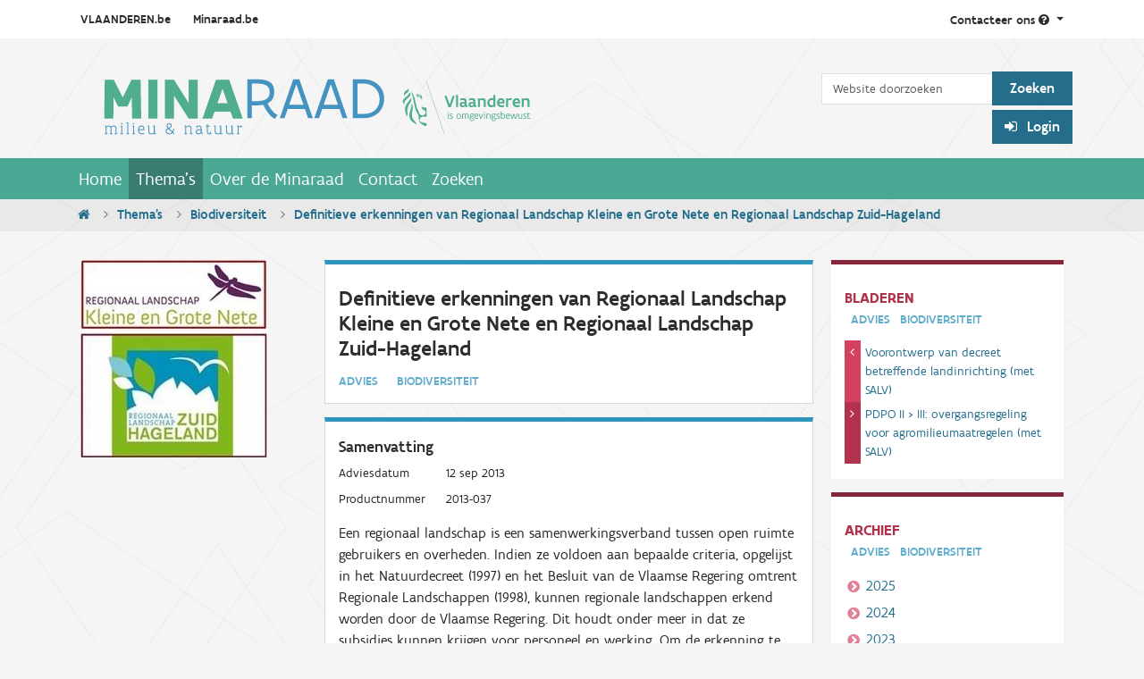

--- FILE ---
content_type: text/html;charset=utf-8
request_url: https://www.minaraad.be/themas/biodiversiteit/erkenning-van-het-regionaal-landschap-kleine-en-grote-nete-adviesvraag
body_size: 7832
content:

  <!DOCTYPE html>

  <html xmlns="http://www.w3.org/1999/xhtml" lang="nl" >

    

    <head>
<base href="https://www.minaraad.be/themas/biodiversiteit/erkenning-van-het-regionaal-landschap-kleine-en-grote-nete-adviesvraag/" />

      <meta charset="utf-8" />

      <title>Definitieve erkenningen van Regionaal Landschap Kleine en Grote Nete en Regionaal Landschap Zuid-Hageland &mdash; Minaraad</title>

<meta name="twitter:card" content="summary" />
<meta property="og:site_name" content="Minaraad" />
<meta property="og:title" content="Definitieve erkenningen van Regionaal Landschap Kleine en Grote Nete en Regionaal Landschap Zuid-Hageland" />
<meta property="og:type" content="website" />
<meta name="twitter:site" content="@Minaraad_Vlaand" />
<meta property="og:description" content="" />
<meta property="og:url" content="https://www.minaraad.be/themas/biodiversiteit/erkenning-van-het-regionaal-landschap-kleine-en-grote-nete-adviesvraag" />
<meta property="og:image" content="https://www.minaraad.be/@@site-logo/Minaraad_logo_metleeuw.svg" />
<meta property="og:image:type" content="image/svg+xml" />



<meta name="DC.creator" content="Jurgen Sleewaegen" />
<meta name="DC.date.created" content="2013-09-12T14:12:09+01:00" />
<meta name="DC.date.modified" content="2022-10-03T20:16:57+01:00" />
<meta name="DC.type" content="Advies" />
<meta name="DC.format" content="text/plain" />
<meta name="DC.language" content="nl" />
<meta name="DC.date.valid_range" content="2013/09/12 - " />

<meta name="viewport" content="width=device-width, initial-scale=1.0" />


      
      
      
      
      <script crossorigin="anonymous" src="https://cdn.jsdelivr.net/npm/@popperjs/core@2.10.2/dist/umd/popper.min.js" ></script>
      <script async="True" data-bundle="plone-fullscreen" integrity="sha384-yAbXscL0aoE/0AkFhaGNz6d74lDy9Cz7PXfkWNqRnFm0/ewX0uoBBoyPBU5qW7Nr" src="https://www.minaraad.be/++webresource++6aa4c841-faf5-51e8-8109-90bd97e7aa07/++plone++static/plone-fullscreen/fullscreen.js"></script>
<script data-bundle="plone" integrity="sha384-10Qe/QrU7Gixx5Q42MBnBA9KQdjKfonEsQ6yZ6ol2Z8D9usXt/Tsa1iTWSAuSXaa" src="https://www.minaraad.be/++webresource++fed1f233-5888-5282-956c-f4e82a740844/++plone++static/bundle-plone/bundle.min.js"></script>
<script data-bundle="minaraad_content" defer="True" integrity="sha384-BU7O3+5tTd8XTK40OpGSPzlOukKvITZ7iGf61rA/FDPqq1ThIOUtniAVz6FG1ZOP" src="https://www.minaraad.be/++webresource++6c5f1b39-d02a-5e4d-a313-346673984e97/++theme++minaraadcontent/minaraad_content.js"></script>
<script data-bundle="minaraad" integrity="sha384-L2N6Vx1VtF+sLzMTEtsCR8FeF75qONjQWdYY6SufXrN2D40NO9pjvJUWzhZ1Y6+k" src="https://www.minaraad.be/++webresource++924e0e88-d82d-5785-a7e7-a621ec630e76/++theme++minaraad/js/minaraad.min.js"></script>
      

      

    <link rel="canonical" href="https://www.minaraad.be/themas/biodiversiteit/erkenning-van-het-regionaal-landschap-kleine-en-grote-nete-adviesvraag" />

  <link rel="preload icon" type="image/x-icon" href="https://www.minaraad.be/favicon.ico" />
  <link rel="mask-icon" href="https://www.minaraad.be/favicon.ico" />



  <link href="https://www.minaraad.be/@@search" rel="search" title="Doorzoek deze site" />




<link data-bundle="collective.mailchimp" href="https://www.minaraad.be/++webresource++4058d367-e500-54d3-b53a-b60791610f0b/++resource++collective.mailchimp.stylesheets/mailchimp.css" media="all" rel="stylesheet" type="text/css" />
<link data-bundle="easyform" href="https://www.minaraad.be/++webresource++b6e63fde-4269-5984-a67a-480840700e9a/++resource++easyform.css" media="all" rel="stylesheet" type="text/css" />
<link data-bundle="minaraad" href="https://www.minaraad.be/++webresource++7e6a3e9c-af58-5aef-b0c7-7087687208e7/++theme++minaraad/css/minaraad.min.css" media="all" rel="stylesheet" type="text/css" />
<link data-bundle="plone-fullscreen" href="https://www.minaraad.be/++webresource++ac83a459-aa2c-5a45-80a9-9d3e95ae0847/++plone++static/plone-fullscreen/fullscreen.css" media="all" rel="stylesheet" type="text/css" />
      <meta name="generator" content="Plone - https://plone.org/" />

    </head>

    <body id="visual-portal-wrapper" class="col-content frontend icons-on portaltype-advisory section-themas site-minaraad subsection-biodiversiteit subsection-biodiversiteit-erkenning-van-het-regionaal-landschap-kleine-en-grote-nete-adviesvraag template-view thumbs-on userrole-anonymous viewpermission-view" dir="ltr" data-base-url="https://www.minaraad.be/themas/biodiversiteit/erkenning-van-het-regionaal-landschap-kleine-en-grote-nete-adviesvraag" data-view-url="https://www.minaraad.be/themas/biodiversiteit/erkenning-van-het-regionaal-landschap-kleine-en-grote-nete-adviesvraag" data-portal-url="https://www.minaraad.be" data-i18ncatalogurl="https://www.minaraad.be/plonejsi18n" data-pat-pickadate="{&quot;selectYears&quot;: 200}" >

      


      <header id="portal-top" >
        <div class="row">
          <section id="global-statusmessage">
            <div class="container">
              

              <div>
              </div>
            </div>
          </section>
        </div>
        <div class="topnav">
  <div class="container d-flex">
    <div class="sites flex-grow-1">
      <a href="http://www.vlaanderen.be/nl">VLAANDEREN.be</a>
      <a id="our-site" href="http://www.minaraad.be" >Minaraad.be</a>
    </div>
    <div class="contact pull-right">
      <a class="dropdown-toggle" id="dropdownContact" aria-expanded="false" href="#" role="button" data-bs-toggle="dropdown" >
            Contacteer ons
        <i class="fa fa-question-circle"></i>
      </a>
      <ul class="dropdown-menu" aria-labelledby="dropdownContact" >
        <li class="dropdown-heading">
          <h2>Minaraad</h2>
        </li>
        <li class="dropdown-item">
          <a href="mailto:info@minaraad.be">
            <h3>Stuur een e-mail
              <i class="fa fa-envelope"></i></h3>
                        info@minaraad.be
          </a>
        </li>
        <li class="dropdown-item">
          <a href="tel:+32-2-5580130">
            <h3>Bel ons
              <i class="fa fa-phone"></i></h3>
            Elke werkdag van 9u tot 17u<br />
                            02 558 01 30
          </a>
        </li>
        <li class="dropdown-item">
          <a href="https://www.linkedin.com/company/minaraad">
            <h3>
                            Volg ons op LinkedIn
              <i class="fa fa-linkedin"></i>
            </h3>
          </a>
        </li>
        <li class="dropdown-item">
          <a href="https://twitter.com/Minaraad_Vlaand">
            <h3>
                            Volg ons op Twitter
              <i class="fa fa-twitter"></i>
            </h3>
          </a>
        </li>
        <li class="dropdown-item">
          <a class="dropdown-contact" href="https://www.minaraad.be/Contact" >
            <h3>
                            Contactpagina
              <i class="fa fa-chevron-right"></i>
            </h3>
          </a>
        </li>
      </ul>
    </div>
  </div>
</div>

<div class="container d-flex justify-content-between" >
  <a id="portal-logo" title="Minaraad" href="https://www.minaraad.be" >
  <img alt="Minaraad" src="https://www.minaraad.be/@@site-logo/Minaraad_logo_metleeuw.svg" title="Minaraad" /></a>

  
  <div class="d-none d-md-flex flex-column align-items-end" id="portalheader-tools" >
    <div id="portal-searchbox" >

      <form class="form-inline mt-4 pt-2" id="searchGadget_form" action="https://www.minaraad.be/zoeken" role="search" >

        <div class="LSBox">
          <label class="hiddenStructure" for="searchGadget" >Zoek</label>

          <div class="row row-cols-lg-auto g-0 align-items-center flex-nowrap">
            <input class="searchField form-control" id="searchGadget" name="SearchableText" placeholder="Website doorzoeken" size="18" title="Website doorzoeken" type="text" />
            <input class="btn btn-mina-blue" type="submit" value="Zoeken" />
          </div>

        </div>
      </form>
    </div>

    <div class="d-flex" id="portal-anon-user-tools" >
      <div class="login_form" >
        <p id="login_link">
          <a class="btn btn-mina-blue pat-plone-modal" href="https://www.minaraad.be/login_form" style="cursor: pointer;" title="Medewerkers en samenwerkende instanties dienen in te loggen voor toegang tot de Digibib." data-pat-plone-modal='{"title": "Log in", "width": "26em", "actionOptions": {"redirectOnResponse": true}}' >
            <i class="fa fa-sign-in"></i>
             Login
          </a>
        </p>
      </div>
      
    </div>

  </div>
</div>

        <!-- <div tal:replace="structure provider:plone.portaltop" /> -->
        

  <nav class="navbar navbar-expand-md navbar-dark bg-primary pat-navigationmarker" id="portal-globalnav-wrapper" >
    <div class="container justify-content-end">
      <button class="btn btn-search d-block d-md-none" type="button" >
        <a href="https://www.minaraad.be/zoeken"><i class="fa fa-search"></i></a>
      </button>

      <button class="navbar-toggler" aria-controls="navbarNav" aria-expanded="false" aria-label="Navigatie in/uitklappen" type="button" data-bs-target="#portal-globalnav-collapse" data-bs-toggle="collapse" >
        <span class="navbar-toggler-icon"></span>
      </button>

      <div class="collapse navbar-collapse" id="portal-globalnav-collapse" >
        <ul class="navbar-nav" id="portal-globalnav" >
          <li class="index_html nav-item"><a href="https://www.minaraad.be" class="state-None nav-link">Home</a></li><li class="themas nav-item"><a href="https://www.minaraad.be/themas" class="state-published nav-link">Thema&#x27;s</a></li><li class="over-de-minaraad nav-item"><a href="https://www.minaraad.be/over-de-minaraad" class="state-published nav-link">Over de Minaraad</a></li><li class="Contact nav-item"><a href="https://www.minaraad.be/Contact" class="state-published nav-link">Contact</a></li><li class="zoeken nav-item"><a href="https://www.minaraad.be/zoeken" class="state-published nav-link">Zoeken</a></li>
          <li class="nav-item d-block d-md-none" ><a class="nav-link" href="https://www.minaraad.be/login" >Login</a></li>
          
        </ul>
      </div>
    </div>
  </nav>



      </header>

      

      <div id="viewlet-above-content" >
<nav class="breadcrumbbar" id="portal-breadcrumbs" aria-label="breadcrumb" label_breadcrumb="label_breadcrumb" >
  <div class="container">
    <ol class="breadcrumb">
      <li class="breadcrumb-item"><a href="https://www.minaraad.be">
          <i class="fa fa-home"></i>
        </a></li>
      
        <li class="breadcrumb-item" ><a href="https://www.minaraad.be/themas">Thema's</a></li>
        
      
        <li class="breadcrumb-item" ><a href="https://www.minaraad.be/themas/biodiversiteit">Biodiversiteit</a></li>
        
      
        
        <li class="breadcrumb-item active" aria-current="page" >Definitieve erkenningen van Regionaal Landschap Kleine en Grote Nete en Regionaal Landschap Zuid-Hageland</li>
      
    </ol>
  </div>
</nav>
</div>

      <div class="container">

        <div class="" >

          <div class="" >

            <!-- content column -->

            <article id="portal-column-content">

              

                

                  

                    <article id="content">

                      

                        <header>

                          <div id="viewlet-above-content-title" ><span id="social-tags-body" itemscope itemtype="http://schema.org/WebPage" style="display: none" >
  <span itemprop="name" >Definitieve erkenningen van Regionaal Landschap Kleine en Grote Nete en Regionaal Landschap Zuid-Hageland</span>
  <span itemprop="description" ></span>
  <span itemprop="url" >https://www.minaraad.be/themas/biodiversiteit/erkenning-van-het-regionaal-landschap-kleine-en-grote-nete-adviesvraag</span>
  <span itemprop="image" >https://www.minaraad.be/@@site-logo/Minaraad_logo_metleeuw.svg</span>
</span>
</div>

                          <hidden>
    </hidden>

                          <hidden>
    </hidden>

                          <div id="viewlet-below-content-description" ></div>

                        </header>

                        <div id="viewlet-above-content-body" ></div>

                        <div id="content-core">
                          

      <div class="content-wrapper">

        <main id="main-container">

          <div class="sec-advice-detail">
            <div class="article-advice-detail row">

              <article class="col-12 col-lg-9">
                
  <aside class="images col-lg-4 float-start" >
    <a class="pat-plone-modal" href="https://www.minaraad.be/themas/biodiversiteit/erkenning-van-het-regionaal-landschap-kleine-en-grote-nete-adviesvraag/rl-duo-jpg/@@image_modal" data-pat-plone-modal='{"width": "100%", "modal_width": "100%", "modal_height": "100%", "modal_class": "img-fluid"}' >
      <figure class="pe-3">
        <img src="https://www.minaraad.be/themas/biodiversiteit/erkenning-van-het-regionaal-landschap-kleine-en-grote-nete-adviesvraag/rl-duo-jpg/@@images/image-1000-95a4e064f759431bc20495143e00f8df.jpeg" alt="Definitieve erkenningen van Regionaal Landschap Kleine en Grote Nete en Regionaal Landschap Zuid-Hageland" title="RL duo.jpg" height="221" width="209" class="img-fluid" />
      </figure>
    </a>
  </aside>


                <div class="body col-lg-8 float-end" >
                  <section>
                    <header>
                      <h1>Definitieve erkenningen van Regionaal Landschap Kleine en Grote Nete en Regionaal Landschap Zuid-Hageland</h1>
                      <p class="label">Advies&emsp;<span>Biodiversiteit</span></p>
                    </header>
                  </section>

                  <section>
                    <h2>Samenvatting</h2>
                    <dl class="dl-horizontal" >
                      
                        <dt>Adviesdatum</dt>
                        <dd>12 sep 2013</dd>
                      
                      
                        <dt>Productnummer</dt>
                        <dd>2013-037</dd>
                      
                      
                    </dl>
                    <div><p>Een regionaal landschap is een samenwerkingsverband tussen open ruimte gebruikers en overheden. Indien ze voldoen aan bepaalde criteria, opgelijst in het Natuurdecreet (1997) en het Besluit van de Vlaamse Regering omtrent Regionale Landschappen (1998), kunnen regionale landschappen erkend worden door de Vlaamse Regering. Dit houdt onder meer in dat ze subsidies kunnen krijgen voor personeel en werking. Om de erkenning te verkrijgen, dienen ze een erkenningsdossier in te dienen dat ter advies moet worden voorgelegd aan de Minaraad.</p>
<p>Op 2 en 3 juli 2013 ontving de Minaraad de adviesvragen over de definitieve erkenningen van Regionaal Landschap Kleine en Grote Nete en Regionaal Landschap Zuid-Hageland. Beide adviesvragen werden gemeenschappelijk behandeld. De Minaraad toetste in haar advies de voorliggende dossiers af aan de wettelijke criteria voor definitieve erkenning en besluit dat beide regionale landschappen voldoen aan deze erkenningscriteria. Bijgevolg beoordeelt de Raad de adviesvragen gunstig.</p>
<p>Tot slot worden enkele aandachtspunten omtrent samenstelling van bestuursorganen herhaalt en formuleert de Minaraad een zevental aanbevelingen over de inhoud en methodiek van de soortenacties bij regionale landschappen in het algemeen.</p></div>

                    
  <div>
    <h5>Co&ouml;rdinator</h5>
    <table class="contactdetails" cellspacing="0" >
  <tr>
    <th>
      <span class="float-end">:</span>
      Naam
    </th>
    <td>
      <a href="https://be.linkedin.com/in/kathleen-quick-b1550075/en" >
        <img alt="LinkedIn profiel van Kathleen Quick" height="17" src="https://www.minaraad.be/++theme++minaraadcontent/LI-In-Bug.png" style="padding-bottom: 0.2em" width="20" /></a>
      Kathleen Quick
    </td>
  </tr>
  <tr>
    <th>
      <span class="float-end">:</span>
      Functie
    </th>
    <td>adjunct v.d. directeur (open ruimte - natuur)</td>
  </tr>
  <tr>
    <th>
      <span class="float-end">:</span>
      Organisatie
    </th>
    <td>Minaraad</td>
  </tr>
  <tr>
    <th>
      <span class="float-end">:</span>
      E-mailadres
    </th>
    <td>
      <a href="mailto:kathleen.quick@minaraad.be">kathleen.quick@minaraad.be</a>
    </td>
  </tr>
  <tr>
    <th>
      <span class="float-end">:</span>
      Telefoon
    </th>
    <td><a href="tel:02 558 01 40">02 558 01 40</a></td>
  </tr>
</table>
<br />

  </div>
  


                  </section>

                  <section>
                    
  <h2>Downloads</h2>
  <div class="list-group-downloads">
    
      
  <div class="list-group-item">
    <div class="icon float-start">
      <i class="flaticon-pdf17"></i>
    </div>
    <div class="body col-10 float-end">
      <h3>Definitieve erkenningen van Regionaal Landschap Kleine en Grote Nete en Regionaal Landschap Zuid-Hageland</h3>
      <a class="btn btn-mina-green" href="https://www.minaraad.be/themas/biodiversiteit/erkenning-van-het-regionaal-landschap-kleine-en-grote-nete-adviesvraag/13-037-advies%20definitieve%20erkenningen%20RLKGN%20en%20RLZH.pdf/download" >
        Download
        <span class="discreet">
          (grootte: 39.6 KB, type: application/pdf)</span>
      </a>
    </div>
  </div>


    
  </div>


                  </section>

                </div>
              </article>

              <nav class="col-12 col-lg-3">
                
  <section class="prev-next">
    <h2>Bladeren</h2>
    <p class="label">
      <span >Advies</span>
      <span>Biodiversiteit</span>
    </p>
    <ul>
      <li class="prev" >
        <a href="https://www.minaraad.be/themas/biodiversiteit/landinrichtingsdecreet-adviesvraag">Voorontwerp van decreet betreffende landinrichting (met SALV)</a>
      </li>
      <li class="next" >
        <a href="https://www.minaraad.be/themas/biodiversiteit/pdpo-iii-overgangsmaatregelen-agromilieumaatregelen">PDPO II &gt; III: overgangsregeling voor agromilieumaatregelen (met SALV)</a>
      </li>
    </ul>
  </section>


                
  <section class="archive">
    <h2>Archief</h2>
    <p class="label">
      <span >Advies</span>
      <span>Biodiversiteit</span>
    </p>
    <ul>
      <li><a href="https://www.minaraad.be/zoeken/?portal_type=Advisory&amp;effective=2025&amp;theme_title=Biodiversiteit">2025</a></li>
      <li><a href="https://www.minaraad.be/zoeken/?portal_type=Advisory&amp;effective=2024&amp;theme_title=Biodiversiteit">2024</a></li>
      <li><a href="https://www.minaraad.be/zoeken/?portal_type=Advisory&amp;effective=2023&amp;theme_title=Biodiversiteit">2023</a></li>
      <li><a href="https://www.minaraad.be/zoeken/?portal_type=Advisory&amp;effective=2022&amp;theme_title=Biodiversiteit">2022</a></li>
      <li><a href="https://www.minaraad.be/zoeken/?portal_type=Advisory&amp;effective=2021&amp;theme_title=Biodiversiteit">2021</a></li>
      <li><a href="https://www.minaraad.be/zoeken/?portal_type=Advisory&amp;effective=2020&amp;theme_title=Biodiversiteit">2020</a></li>
      <li><a href="https://www.minaraad.be/zoeken/?portal_type=Advisory&amp;effective=2019&amp;theme_title=Biodiversiteit">2019</a></li>
      <li><a href="https://www.minaraad.be/zoeken/?portal_type=Advisory&amp;effective=2018&amp;theme_title=Biodiversiteit">2018</a></li>
      <li><a href="https://www.minaraad.be/zoeken/?portal_type=Advisory&amp;effective=2017&amp;theme_title=Biodiversiteit">2017</a></li>
      <li><a href="https://www.minaraad.be/zoeken/?portal_type=Advisory&amp;effective=2016&amp;theme_title=Biodiversiteit">2016</a></li>
      <li><a href="https://www.minaraad.be/zoeken/?portal_type=Advisory&amp;effective=2015&amp;theme_title=Biodiversiteit">2015</a></li>
      <li><a href="https://www.minaraad.be/zoeken/?portal_type=Advisory&amp;effective=2014&amp;theme_title=Biodiversiteit">2014</a></li>
      <li><a href="https://www.minaraad.be/zoeken/?portal_type=Advisory&amp;effective=2013&amp;theme_title=Biodiversiteit">2013</a></li>
      <li><a href="https://www.minaraad.be/zoeken/?portal_type=Advisory&amp;effective=2012&amp;theme_title=Biodiversiteit">2012</a></li>
      <li><a href="https://www.minaraad.be/zoeken/?portal_type=Advisory&amp;effective=2011&amp;theme_title=Biodiversiteit">2011</a></li>
      <li><a href="https://www.minaraad.be/zoeken/?portal_type=Advisory&amp;effective=2010&amp;theme_title=Biodiversiteit">2010</a></li>
      <li><a href="https://www.minaraad.be/zoeken/?portal_type=Advisory&amp;effective=2009&amp;theme_title=Biodiversiteit">2009</a></li>
    </ul>
  </section>


                <section class="theme-list">
                  <h2>Thema's</h2>
<ul>
  <li class="" >
    <a href="https://www.minaraad.be/themas/vergroening-van-de-economie">Vergroening van de economie</a></li>
  <li class="" >
    <a href="https://www.minaraad.be/themas/materialen">Materialen</a></li>
  <li class="" >
    <a href="https://www.minaraad.be/themas/bestuurskwaliteit">Bestuurskwaliteit</a></li>
  <li class="" >
    <a href="https://www.minaraad.be/themas/klimaat">Klimaat en Energie</a></li>
  <li class="" >
    <a href="https://www.minaraad.be/themas/hinder">Klassiek milieubeleid</a></li>
  <li class="active" >
    <a href="https://www.minaraad.be/themas/biodiversiteit">Biodiversiteit</a></li>
</ul>

                </section>
              </nav>

            </div>
          </div>
        </main>
      </div>

    
                        </div>

                      

                    </article>
                  
                

              
            </article>


          </div>

          
        </div>
      </div>

      <div id="viewlet-below-content-body" >
</div>

      
      <footer id="portal-footer-wrapper" >
        <section class="footer-doormat" >

  <div class="container">
    <div class="row">

      <div class="column logo d-none d-sm-block">
        <a href="https://www.minaraad.be" >
          <img alt="Minaraad logo" src="https://www.minaraad.be/++theme++minaraad/img/minaraad_white.svg" />
        </a>
      </div>

      <div class="clearfix visible-sm-block"></div>

      <div class="col-sm-3 col-md-2 sitemap d-none d-sm-block">
        <h3><a href="https://www.minaraad.be/sitemap" >Sitemap</a></h3>
        <ul>
          <li><a href="https://www.minaraad.be" >Home</a></li>
          <li><a href="https://www.minaraad.be/themas" >Thema's</a></li>
          <li><a href="https://www.minaraad.be/over-de-minaraad" >Over de Minaraad</a></li>
          <li><a href="https://www.minaraad.be/Contact" >Contact</a></li>
          <li><a href="https://www.minaraad.be/zoeken" >Zoeken</a></li>
        </ul>
      </div>

      <div class="col-sm-3 col-md-3 themas">
        <h3><a href="https://www.minaraad.be/themas" >Thema&rsquo;s</a></h3>
        <ul>
          <li><a href="https://www.minaraad.be/themas/vergroening-van-de-economie" >Vergroening van de economie</a></li>
          <li><a href="https://www.minaraad.be/themas/materialen" >Materialen</a></li>
          <li><a href="https://www.minaraad.be/themas/bestuurskwaliteit" >Bestuurskwaliteit</a></li>
          <li><a href="https://www.minaraad.be/themas/klimaat" >Klimaat en Energie</a></li>
          <li><a href="https://www.minaraad.be/themas/hinder" >Klassiek milieubeleid</a></li>
          <li><a href="https://www.minaraad.be/themas/biodiversiteit" >Biodiversiteit</a></li>
        </ul>
      </div>

      <div class="col-sm-3 col-md-2 social-media d-none d-sm-block">
        <h3>Sociale Media</h3>
        <ul class="social">
          <li><a href="https://www.linkedin.com/company/minaraad"><i class="fa fa-linkedin"></i>
              LinkedIn</a></li>
          <li><a href="https://www.youtube.com/playlist?list=PL4wFt5HPCxTkNUJH9Z4KYsFBQZwe8K5Bx"><i class="fa fa-youtube"></i>
              YouTube</a></li>
          <li><a href="https://twitter.com/Minaraad_Vlaand"><i class="fa fa-twitter"></i>
              Twitter</a></li>
        </ul>
      </div>

      <div class="col col-md-3 newsletter digibib">
        <h3>Nieuwsbrief</h3>
        <p>
          <a class="btn btn-primary btn-sm pat-plone-modal" href="https://www.minaraad.be/@@newsletter" data-pat-plone-modal='{"actionOptions": {"redirectOnResponse": true}}' >
            <i class="fa fa-envelope"></i>
             Abonneren
          </a>
        </p>
        <h3><a href="https://www.minaraad.be/digibib">Digibib</a></h3>
        <p>Medewerkers en samenwerkende instanties dienen in te loggen voor
          toegang tot de Digibib.</p>
        <div class="login_form">
          <p id="login_link" >
            <a class="btn btn-primary btn-sm pat-plone-modal" href="https://www.minaraad.be/login_form" title="Medewerkers en samenwerkende instanties dienen in te loggen voor toegang tot de Digibib." data-pat-plone-modal='{"title": "Log in", "width": "26em", "actionOptions": {"redirectOnResponse": true}}' >
              <i class="fa fa-sign-in"></i>
              Login</a></p>
          
        </div>
        
      </div>

      <div class="col-sm-3 col-md-2 contact">
        <h3><a href="https://www.minaraad.be/Contact">Contact</a></h3>
        <p>
          <strong>Bezoekersadres:</strong><br />
          Herman Teirlinckgebouw<br />
          Havenlaan 88<br />
          B-1000 Brussel
        </p>

        <p>
          <strong>Postadres:</strong><br />
          SAR Minaraad<br />
          Koning Albert II-laan 15 - bus 230<br />
          B-1210 Brussel<br />
        </p>
        <p><a href="tel:+32-25580130">tel 02 558 01 30</a></p>
        <p>
          <a href="mailto:info@minaraad.be">info@minaraad.be</a>
        </p>

      </div>
    </div>

  </div>
</section>

<section class="footer-flanders">
  <div class="container">
    <div class="row">

      <div id="owner">
        <p>Dit is een offici&euml;le website van de Vlaamse overheid
          <a class="more" href="#drawer" >Meer info</a>
        </p>
      </div>

      <div class="collapse pull-right sec-owner-drawer" id="drawer" >
        <a class="less" href="#" >
            Verberg info
        </a>
        <img alt="Vlaanderen Logo" src="https://www.minaraad.be/++theme++minaraad/img/vlaanderen.svg" />
        <h2>
            www.minaraad.be is een offici&euml;le website van de
            Vlaamse overheid
        </h2>
        <p class="published-by">
            uitgegeven door
          <a href="http://www.minaraad.be/over-de-minaraad">
            <span>de Minaraad</span>
          </a>
        </p>
        <p>
            De Minaraad is de strategische adviesraad voor het
            beleidsdomein Leefmilieu, Natuur en Energie van de
            Vlaamse Overheid.
            De Raad heeft een algemene bevoegdheid inzake studie,
            aanbeveling en advies voor alles wat verband houdt
            met milieu en natuur.
        </p>
      </div>

    </div>
  </div>
</section>

<div id="plone-analytics" ><script type="text/javascript">  var _gaq = _gaq || [];  _gaq.push(['_setAccount', 'UA-16501970-1']);  _gaq.push(['_trackPageview']);  (function() {    var ga = document.createElement('script'); ga.type = 'text/javascript'; ga.async = true;    ga.src = ('https:' == document.location.protocol ? 'https://ssl' : 'http://www') + '.google-analytics.com/ga.js';    var s = document.getElementsByTagName('script')[0]; s.parentNode.insertBefore(ga, s);  })();</script></div>

      </footer>

    </body>
  </html>


